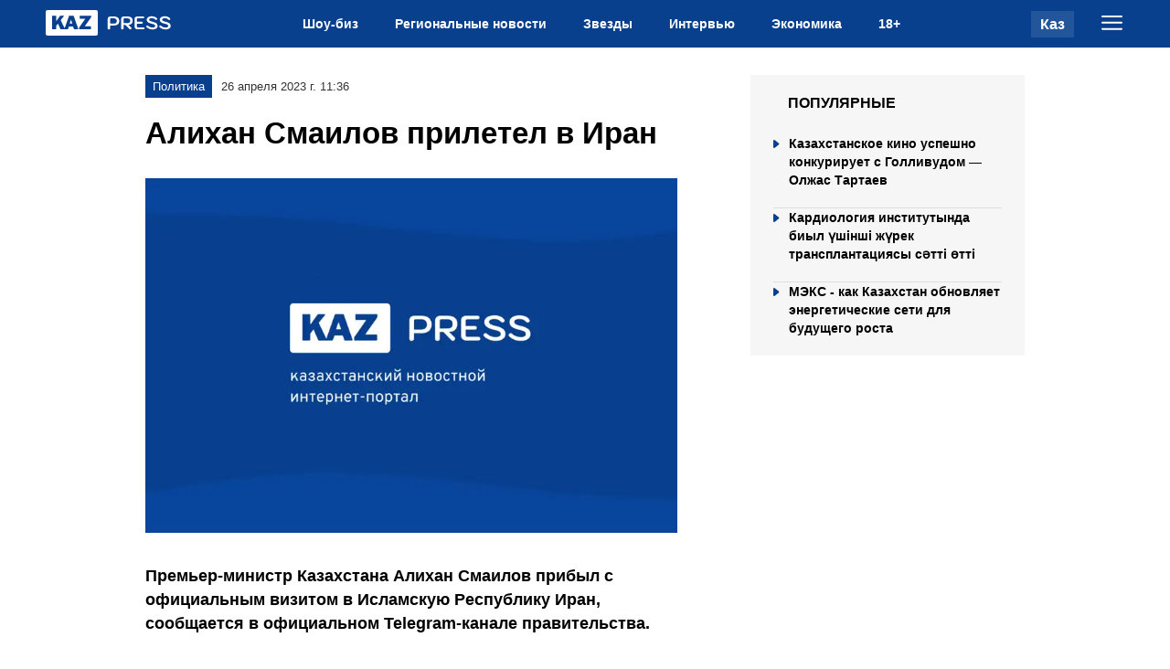

--- FILE ---
content_type: text/html; charset=utf-8
request_url: https://kazpress.kz/news/alikhan-smailov-priletel-v-iran/
body_size: 13160
content:

<!DOCTYPE html>
<html lang="en">
  <head>
    <meta charset="UTF-8" />
    <meta http-equiv="X-UA-Compatible" content="IE=edge" />
    <meta name="viewport" content="width=device-width, initial-scale=1.0" />
        
        <title>Алихан Смаилов прилетел в Иран</title>
        <meta name="description" content="Премьер-министр Казахстана Алихан Смаилов прибыл с официальным визитом в Исламскую Республику Иран, сообщается в официальном Telegram-канале правительства.">

        <meta name="twitter:card" content="summary_large_image">
        <meta name="twitter:site" content="@kazpress">
        <meta name="twitter:title" content="Алихан Смаилов прилетел в Иран">
        <meta name="twitter:description" content="Премьер-министр Казахстана Алихан Смаилов прибыл с официальным визитом в Исламскую Республику Иран, сообщается в официальном Telegram-канале правительства.">
        <meta name="twitter:creator" content="@kazpress">
        <meta name="twitter:image:src" content="https://img.kazpress.kz/photobank/media/2023-11-15/87c63661-ef42-46d1-b5da-f0248c10f3f0.jpeg">
        <meta name="twitter:domain" content="kazpress.kz">

        <meta property="og:site_name" content="Казпресс">
        <meta property="og:url" content="https://kazpress.kz/news/alikhan-smailov-priletel-v-iran/">
        <meta property="og:title" content="Алихан Смаилов прилетел в Иран">
        <meta property="og:description" content="Премьер-министр Казахстана Алихан Смаилов прибыл с официальным визитом в Исламскую Республику Иран, сообщается в официальном Telegram-канале правительства.">
        <meta property="og:locale" content="ru_RU">
        <meta property="og:image" content="https://img.kazpress.kz/photobank/media/2023-11-15/87c63661-ef42-46d1-b5da-f0248c10f3f0.jpeg">
        <meta property="og:type" content="article">
        <meta property="og:updated_time" content="2023-10-13T14:22:45.889296+00:00">

        <meta property="fb:page_id" content="61553376235636">
        <meta name="telegram:channel" content="@kazpresskzkz">

        <meta name="robots" content="max-image-preview:large">

        <link href="https://kazpress.kz/amp/alikhan-smailov-priletel-v-iran/" rel="amphtml">

        <meta name="analytics:title" content="Алихан Смаилов прилетел в Иран">
        <meta name="analytics:site_domain" content="https://kazpress.kz/">
        <meta name="analytics:article_id" content="alikhan-smailov-priletel-v-iran">
        <meta name="analytics:author" content="https://kazpress.kz/">
        <meta name="analytics:isscroll" content="0">
        <meta name="article:published_time" property="2023-04-26T11:36:00+00:00" content="2023-04-26T11:36:00+00:00">
        <meta property="article:modified_time" content="2023-10-13T14:22:45.889296+00:00">
        <meta name="article:section" content="Новости">
        <link rel="canonical" href="https://kazpress.kz/news/alikhan-smailov-priletel-v-iran/">

        <script type="application/ld+json">
            {
                "@context": "https://schema.org",
                "@type": "NewsMediaOrganization",
                "name": "«Kazpress Media Company»",
                "legalName": "Kazpress Media Company",
                "url": "https://kazpress.kz/",
                "logo": "https://kazpress.kz/static/img/favicon16x16.svg",
                 "sameAs": [
                    "https://www.facebook.com/profile.php?id=61553376235636",
                    "https://twitter.com/kazpress",
                    "https://www.instagram.com/kazpress.kz/",
                    "https://t.me/kazpresskzkz"
                ],
                "foundingDate": "2000",
                "address": {
                    "@type":"PostalAddress",
                    "streetAddress":"Проспект Аль-Фараби, 5 к2а ",
                    "addressLocality":"г. Алматы",
                    "postalCode":"050000",
                    "addressCountry":"KZ"
                },
                "contactPoint": [
                    {
                        "@type":"ContactPoint",
                        "email":"info@kazpress.kz",
                        "telephone":"+7 707 12 25 69",
                        "contactType":"headquoters",
                        "areaServed":"KZ",
                        "availableLanguage":["ru-KZ"]
                    }
                ]
            }
        </script>
        <script type="application/ld+json">
	            {
		            "@context": "https://schema.org",
		            "@type": "NewsArticle",
		            "mainEntityOfPage":{
		                "@type":"WebPage",
		                "@id":"https://kazpress.kz/news/alikhan-smailov-priletel-v-iran/"
		            },
                    "headline": "Алихан Смаилов прилетел в Иран",
                    "datePublished": "2023-04-26T11:36:00+00:00",
                    "dateModified": "2023-04-26T11:36:00+00:00",
                    "description": "Премьер-министр Казахстана Алихан Смаилов прибыл с официальным визитом в Исламскую Республику Иран, сообщается в официальном Telegram-канале правительства.",
                    "author": {
                        "@type": "Person",
                        "knowsAbout": "",
                        "image": "",
                        "url": "https://kazpress.kz/author//",
                        "email": "",
                        "sameAs": [""],
                        "name": ""
                    },
                    "publisher": {
                        "@type": "Organization",
                        "name": "«Kazpress Media Company»",
                        "logo": {
                            "@type": "ImageObject",
                            "url": "https://kazpress.kz/static/img/favicon16x16.svg",
                            "width": 95,
                            "height": 60
                            }
                        },
                        "image": {
                            "@type": "ImageObject",
                            "url": "https://img.kazpress.kz/photobank/media/2023-11-15/87c63661-ef42-46d1-b5da-f0248c10f3f0.jpeg"
                        },
                        "speakable": {
                          "@type": "SpeakableSpecification",
                          "cssSelector": ["article-text"]
                        },
                        "articleSection": ""
                }
        </script>
        <script type="application/ld+json">
                {
                    "@context": "https://schema.org",
                    "@type":"BreadcrumbList",
                    "itemListElement":
                [{
                        "@type": "ListItem",
                        "position": 1,
                        "item": {
                          "@id": "/",
                          "name": "Главная"
                        }
                      },
                    {
                    "@type": "ListItem",
                    "position": 2,
                    "item": {
                        "@id": "https://kazpress.kz/news/",
                        "name": "Все новости"
                        }
                    },
                     {
                    "@type": "ListItem",
                    "position": 3,
                    "item": {
                      "@id": "https://kazpress.kz/news/alikhan-smailov-priletel-v-iran/",
                      "name": "Алихан Смаилов прилетел в Иран"
                        }
                      }
                  ]
                }
        </script>


    <link rel="apple-touch-icon" sizes="180x180" href="/static/img/favicon180x180.png">
    <link rel="icon" type="image/svg" sizes="32x32" href="/static/img/favicon32x32.svg">
    <link rel="icon" type="image/svg" sizes="16x16" href="/static/img/favicon16x16.svg">
    <link rel="shortcut icon" href="/static/img/favicon64x64.svg">
    <link rel="stylesheet" href="/static/css/main.css?v=2">
    <meta name="robots" content="index,follow" />

    <script>(function(w,d,s,l,i){w[l]=w[l]||[];w[l].push({'gtm.start':
        new Date().getTime(),event:'gtm.js'});var f=d.getElementsByTagName(s)[0],
        j=d.createElement(s),dl=l!='dataLayer'?'&l='+l:'';j.async=true;j.src=
        'https://www.googletagmanager.com/gtm.js?id='+i+dl;f.parentNode.insertBefore(j,f);
        })(window,document,'script','dataLayer','GTM-TCMDL2WV');</script>

    <noscript><iframe src="https://www.googletagmanager.com/ns.html?id=GTM-TCMDL2WV"
        height="0" width="0" style="display:none;visibility:hidden"></iframe></noscript>
  </head>
<body>
    
    <header>
    <div class="headerBody">
        <div class="container">
            <div class="headerBody_wrap">
                <div class="header_logo">
                    <a href="/">
                        <svg              width="138"              height="28"              viewBox="0 0 138 28"              fill="none"              xmlns="http://www.w3.org/2000/svg"            >              <rect width="57" height="28" rx="2" fill="white" />              <path                d="M20.9 20.38C20.98 20.54 21 20.6867 20.96 20.82C20.9333 20.94 20.82 21 20.62 21H16.72C16.36 21 16.12 20.8667 16 20.6L13.56 15.04C13.4533 14.8667 13.3067 14.9 13.12 15.14L11.7 16.96C11.62 17.0533 11.58 17.2 11.58 17.4V20.42C11.58 20.8067 11.36 21 10.92 21H7.58C7.36667 21 7.22 20.96 7.14 20.88C7.07333 20.8 7.04 20.6733 7.04 20.5V6.62C7.04 6.31333 7.16667 6.16 7.42 6.16H11.22C11.46 6.16 11.58 6.3 11.58 6.58V11.64C11.58 11.8 11.6067 11.88 11.66 11.88C11.7267 11.88 11.8 11.8333 11.88 11.74L15.56 6.58C15.6667 6.43333 15.7733 6.32667 15.88 6.26C16 6.19333 16.18 6.16 16.42 6.16H19.46C19.6867 6.16 19.8467 6.22 19.94 6.34C20.0333 6.46 20.0133 6.59333 19.88 6.74L16.6 10.76C16.4533 10.9467 16.4333 11.16 16.54 11.4L20.9 20.38ZM20.9225 21C20.7758 21 20.6692 20.9333 20.6025 20.8C20.5358 20.6533 20.5425 20.4733 20.6225 20.26L25.4625 6.62C25.5292 6.46 25.6025 6.34667 25.6825 6.28C25.7625 6.2 25.8892 6.16 26.0625 6.16H30.0025C30.3492 6.16 30.5892 6.34 30.7225 6.7L35.5225 20.32C35.5758 20.4533 35.5758 20.6 35.5225 20.76C35.4825 20.92 35.3892 21 35.2425 21H31.3225C31.0958 21 30.9492 20.8867 30.8825 20.66L30.1025 18.36C30.0758 18.2933 30.0425 18.24 30.0025 18.2C29.9758 18.1467 29.9092 18.12 29.8025 18.12H25.5625C25.4025 18.12 25.3025 18.1933 25.2625 18.34L24.4425 20.7C24.4158 20.78 24.3625 20.8533 24.2825 20.92C24.2158 20.9733 24.1092 21 23.9625 21H20.9225ZM28.8025 14.72C29.0025 14.72 29.0625 14.5867 28.9825 14.32L27.7825 10.9C27.7558 10.8333 27.7158 10.8 27.6625 10.8C27.6092 10.8 27.5692 10.8333 27.5425 10.9L26.3225 14.3C26.2158 14.58 26.2825 14.72 26.5225 14.72H28.8025ZM37.0791 21C36.8791 21 36.7391 20.9667 36.6591 20.9C36.5924 20.8333 36.5591 20.7 36.5591 20.5V19.6C36.5591 19.3867 36.5791 19.2333 36.6191 19.14C36.6724 19.0333 36.7924 18.8467 36.9791 18.58L43.1391 9.78C43.2724 9.56667 43.2124 9.46 42.9591 9.46H37.6591C37.4857 9.46 37.3657 9.42667 37.2991 9.36C37.2457 9.28 37.2191 9.15333 37.2191 8.98V6.58C37.2191 6.3 37.3391 6.16 37.5791 6.16H49.3191C49.5724 6.16 49.6991 6.29333 49.6991 6.56V7.58C49.6991 7.72667 49.6724 7.85333 49.6191 7.96C49.5791 8.06667 49.4924 8.21333 49.3591 8.4L42.9591 17.4C42.8924 17.5067 42.8924 17.58 42.9591 17.62C43.0257 17.66 43.1057 17.68 43.1991 17.68H49.1391C49.4324 17.68 49.5791 17.8067 49.5791 18.06V20.56C49.5791 20.68 49.5391 20.7867 49.4591 20.88C49.3924 20.96 49.2724 21 49.0991 21H37.0791Z"                fill="#08408E"              />              <path                d="M69.1431 21.2C68.7431 21.2 68.4231 21.0933 68.1831 20.88C67.9431 20.6667 67.8231 20.3733 67.8231 20V9.96C67.8231 9.02667 68.0898 8.3 68.6231 7.78C69.1698 7.26 69.9231 7 70.8831 7H74.2631C76.2898 7 77.8298 7.42 78.8831 8.26C79.9365 9.1 80.4631 10.3333 80.4631 11.96C80.4631 13.5867 79.9498 14.82 78.9231 15.66C77.8965 16.5 76.3831 16.92 74.3831 16.92H70.4831V20C70.4831 20.36 70.3565 20.6533 70.1031 20.88C69.8631 21.0933 69.5431 21.2 69.1431 21.2ZM74.3631 14.86C76.6431 14.86 77.7831 13.8933 77.7831 11.96C77.7831 10.0267 76.6431 9.06 74.3631 9.06H71.3431C71.0765 9.06 70.8631 9.14667 70.7031 9.32C70.5565 9.49333 70.4831 9.73333 70.4831 10.04V14.86H74.3631ZM82.5106 9.96C82.5106 9.02667 82.7773 8.3 83.3106 7.78C83.8573 7.26 84.6106 7 85.5706 7H89.1306C91.1173 7 92.6173 7.38667 93.6306 8.16C94.644 8.93333 95.1506 10.0867 95.1506 11.62C95.1506 13.0467 94.724 14.16 93.8706 14.96C93.0306 15.76 91.8973 16.16 90.4706 16.16L93.5106 19.18C93.7506 19.42 93.8706 19.6933 93.8706 20C93.8706 20.32 93.7306 20.6 93.4506 20.84C93.1573 21.0667 92.8706 21.18 92.5906 21.18C92.204 21.18 91.8506 21.0067 91.5306 20.66L87.2106 16.24H85.1706V20C85.1706 20.3733 85.044 20.6667 84.7906 20.88C84.5373 21.0933 84.2173 21.2 83.8306 21.2C83.4306 21.2 83.1106 21.0933 82.8706 20.88C82.6306 20.6667 82.5106 20.3733 82.5106 20V9.96ZM89.0506 14.18C89.9306 14.18 90.6173 14.0933 91.1106 13.92C91.604 13.7467 91.9506 13.48 92.1506 13.12C92.364 12.7467 92.4706 12.2467 92.4706 11.62C92.4706 10.7133 92.1906 10.06 91.6306 9.66C91.084 9.26 90.224 9.06 89.0506 9.06H86.0306C85.764 9.06 85.5506 9.14667 85.3906 9.32C85.244 9.49333 85.1706 9.73333 85.1706 10.04V14.18H89.0506ZM100.398 21C99.3848 21 98.5981 20.7333 98.0381 20.2C97.4781 19.6667 97.1981 18.92 97.1981 17.96V9.96C97.1981 9.02667 97.4648 8.3 97.9981 7.78C98.5448 7.26 99.2981 7 100.258 7H106.478C106.878 7 107.185 7.09333 107.398 7.28C107.611 7.45333 107.718 7.70667 107.718 8.04C107.718 8.36 107.605 8.61333 107.378 8.8C107.165 8.97333 106.865 9.06 106.478 9.06H100.718C100.451 9.06 100.238 9.14667 100.078 9.32C99.9315 9.49333 99.8581 9.73333 99.8581 10.04V12.82H104.958C105.358 12.82 105.665 12.9133 105.878 13.1C106.091 13.2733 106.198 13.5267 106.198 13.86C106.198 14.18 106.085 14.4333 105.858 14.62C105.645 14.7933 105.345 14.88 104.958 14.88H99.8581V17.96C99.8581 18.2667 99.9315 18.5067 100.078 18.68C100.238 18.8533 100.451 18.94 100.718 18.94H106.918C107.318 18.94 107.625 19.0333 107.838 19.22C108.051 19.3933 108.158 19.6467 108.158 19.98C108.158 20.3 108.045 20.5533 107.818 20.74C107.605 20.9133 107.305 21 106.918 21H100.398ZM116.966 21.2C115.659 21.2 114.433 20.9867 113.286 20.56C112.139 20.12 111.146 19.4933 110.306 18.68C110.106 18.48 110.006 18.2533 110.006 18C110.006 17.7067 110.139 17.4267 110.406 17.16C110.619 16.9467 110.853 16.84 111.106 16.84C111.373 16.84 111.693 16.9933 112.066 17.3C112.693 17.8733 113.433 18.32 114.286 18.64C115.153 18.9467 116.046 19.1 116.966 19.1C117.846 19.1 118.533 18.9533 119.026 18.66C119.519 18.3533 119.766 17.9267 119.766 17.38C119.766 16.8067 119.499 16.3467 118.966 16C118.433 15.64 117.526 15.32 116.246 15.04C114.233 14.6 112.766 14.02 111.846 13.3C110.939 12.58 110.486 11.6533 110.486 10.52C110.486 9.8 110.726 9.16 111.206 8.6C111.686 8.02667 112.353 7.58667 113.206 7.28C114.073 6.96 115.059 6.8 116.166 6.8C117.406 6.8 118.506 7.00667 119.466 7.42C120.439 7.82 121.179 8.38667 121.686 9.12C121.859 9.4 121.946 9.64 121.946 9.84C121.933 10.1733 121.766 10.46 121.446 10.7C121.273 10.82 121.073 10.88 120.846 10.88C120.433 10.88 120.093 10.72 119.826 10.4C119.439 9.93333 118.919 9.56667 118.266 9.3C117.626 9.03333 116.926 8.9 116.166 8.9C115.219 8.9 114.479 9.04667 113.946 9.34C113.426 9.62 113.166 10.0133 113.166 10.52C113.166 11.0267 113.419 11.4467 113.926 11.78C114.446 12.1 115.339 12.4067 116.606 12.7C118.006 13.0333 119.133 13.4133 119.986 13.84C120.839 14.2533 121.459 14.7467 121.846 15.32C122.246 15.8933 122.446 16.58 122.446 17.38C122.446 18.14 122.219 18.8133 121.766 19.4C121.313 19.9733 120.673 20.42 119.846 20.74C119.019 21.0467 118.059 21.2 116.966 21.2ZM131.243 21.2C129.937 21.2 128.71 20.9867 127.563 20.56C126.417 20.12 125.423 19.4933 124.583 18.68C124.383 18.48 124.283 18.2533 124.283 18C124.283 17.7067 124.417 17.4267 124.683 17.16C124.897 16.9467 125.13 16.84 125.383 16.84C125.65 16.84 125.97 16.9933 126.343 17.3C126.97 17.8733 127.71 18.32 128.563 18.64C129.43 18.9467 130.323 19.1 131.243 19.1C132.123 19.1 132.81 18.9533 133.303 18.66C133.797 18.3533 134.043 17.9267 134.043 17.38C134.043 16.8067 133.777 16.3467 133.243 16C132.71 15.64 131.803 15.32 130.523 15.04C128.51 14.6 127.043 14.02 126.123 13.3C125.217 12.58 124.763 11.6533 124.763 10.52C124.763 9.8 125.003 9.16 125.483 8.6C125.963 8.02667 126.63 7.58667 127.483 7.28C128.35 6.96 129.337 6.8 130.443 6.8C131.683 6.8 132.783 7.00667 133.743 7.42C134.717 7.82 135.457 8.38667 135.963 9.12C136.137 9.4 136.223 9.64 136.223 9.84C136.21 10.1733 136.043 10.46 135.723 10.7C135.55 10.82 135.35 10.88 135.123 10.88C134.71 10.88 134.37 10.72 134.103 10.4C133.717 9.93333 133.197 9.56667 132.543 9.3C131.903 9.03333 131.203 8.9 130.443 8.9C129.497 8.9 128.757 9.04667 128.223 9.34C127.703 9.62 127.443 10.0133 127.443 10.52C127.443 11.0267 127.697 11.4467 128.203 11.78C128.723 12.1 129.617 12.4067 130.883 12.7C132.283 13.0333 133.41 13.4133 134.263 13.84C135.117 14.2533 135.737 14.7467 136.123 15.32C136.523 15.8933 136.723 16.58 136.723 17.38C136.723 18.14 136.497 18.8133 136.043 19.4C135.59 19.9733 134.95 20.42 134.123 20.74C133.297 21.0467 132.337 21.2 131.243 21.2Z"                fill="white"              />
                        </svg>
                    </a>
                </div>
                <ul class="header_nav" id="header_nav">
                    <li>
                        <a href="/category/shou-biz/"> Шоу-биз </a>
                    </li>
                    <li>
                        <a href="/category/regionalnye-novosti/"> Региональные новости </a>
                    </li>
                    <li>
                        <a href="/category/zvezdy/"> Звезды </a>
                    </li>
                    <li>
                        <a href="/category/interviu/"> Интервью </a>
                    </li>
                    <li>
                        <a href="/category/ekonomika/"> Экономика </a>
                    </li>
                    <li>
                        <a href="/type/18+/"> 18+ </a>
                    </li>
                </ul>
                <div class="header_menuLanguage">
                    <div class="header_language">
                        <a href="#">Каз</a>
                    </div>
                    <div class="header_menuBtn" id="header_menuBtn">
                        <svg              xmlns="http://www.w3.org/2000/svg"              width="23"              height="16"              viewBox="0 0 23 16"              fill="none"            >              <path                d="M1 1H22M1 7.82859H22M1 14.6572H22"                stroke="white"                stroke-width="2"                stroke-miterlimit="10"                stroke-linecap="round"              />
                        </svg>
                    </div>
                    <div class="header_closeBtn hidden" id="header_closeBtn">
                        <svg              xmlns="http://www.w3.org/2000/svg"              width="20"              height="20"              viewBox="0 0 14 14"              fill="none"            >
                            <path d="M1 1L7 7M13 13L7 7M7 7L1 13L13 1" stroke="#FFFFFF" />
                        </svg>
                    </div>
                </div>
            </div>
        </div>
    </div>
    <div class="headerWrapMob" id="headerWrapMob">
        <div class="container">
            <ul class="header_nav">
                <li>
                    <a href="/category/shou-biz/"> Шоу-биз </a>
                </li>
                <li>
                    <a href="/category/regionalnye-novosti/"> Региональные новости </a>
                </li>
                <li>
                    <a href="/category/zvezdy/"> Звезды </a>
                </li>
                <li>
                    <a href="/category/interviu/"> Интервью </a>
                </li>
                <li>
                    <a href="/category/ekonomika/"> Экономика </a>
                </li>
                <li>
                    <a href="/type/18+/"> 18+ </a>
                </li>
            </ul>
        </div>
    </div>
</header>


<main>
      <section class="article">
        <div class="container">
          <div class="kp-row">
              <div class="kp-news" id="kp-news">
                <div class="articleBlock">
                  <div class="info">
                    <div class="category">Политика</div>
                    <div class="date">26 апреля 2023 г. 11:36</div>
                    
                  </div>
                    <h1>Алихан Смаилов прилетел в Иран</h1>
                    <figure>
                      <picture>
                        <source media="(max-width: 699px)" srcset="https://img.kazpress.kz/photobank/media/2023-11-15/e79cfba5-e352-4f53-af15-cf216f0729fe.webp">
                        <source media="(min-width: 700px)" srcset="https://img.kazpress.kz/photobank/media/2023-11-15/393da131-23e2-4129-9e14-344a4ebd7909.webp">
                        <img src="/static/img/plug.webp" alt="">
                      </picture>
                      <figcaption></figcaption>
                    </figure> 
                    <div class="content">
                        <p>
                           <strong> Премьер-министр Казахстана Алихан Смаилов прибыл с официальным визитом в Исламскую Республику Иран, сообщается в официальном Telegram-канале правительства.</strong>
                        </p>

                        <p class="align-left formatted-body__paragraph">В Тегеране глава правительства проведет встречу с первым вице-президентом Мохаммадом Мохбером, в ходе которой стороны обсудят актуальные вопросы сотрудничества двух стран, говорится в сообщении.</p><p class="align-left formatted-body__paragraph"><i class="formatted-body__italic">"По итогам переговоров ожидается подписание ряда межведомственных и коммерческих документов. Алихан Смаилов также встретится с президентом страны Ибрахимом Раиси", </i>– гласит сообщение.</p><p class="align-left formatted-body__paragraph">Отмечается, что в рамках визита премьер-министра с 24 по 26 апреля проходит Третья торгово-экономическая миссия Казахстана в Иране, в которой принимают участие 20 отечественных производителей товаров пищевой, химической, строительной, легкой промышленности и металлургии.</p>

                    </div>
                    <div class="addedNews">
                        <div class="title">Новость по теме</div>
                        <div class="addedNews_list">
                            
                            <div class="addedNews_item">
                                <a href="/news/kazahstanskoe-kino-uspeshno-konkuriruet-s-gollivudom-olzhas-tartaev-b6da4b/">
                                    <div class="addedNews_img">
                                      <picture>
                                        <source media="(max-width: 699px)" srcset="https://img.kazpress.kz/photobank/media/2025-12-19/86cd5dc4-d626-4d63-a668-a868129556fc.webp">
                                        <source media="(min-width: 700px)" srcset="https://img.kazpress.kz/photobank/media/2025-12-19/86cd5dc4-d626-4d63-a668-a868129556fc.webp">
                                        <img src="/static/img/plug.webp" alt="sa">
                                      </picture>
                                    </div>
                                    <div class="addedNews_title">
                                        Казахстанское кино успешно конкурирует с Голливудом — Олжас Тартаев
                                    </div>
                                </a>
                            </div>
                            
                            <div class="addedNews_item">
                                <a href="/news/kardiologiya-institutinda-biil-ushnsh-zhurek-transplantatsiyasi-satt-ott-f97f2f/">
                                    <div class="addedNews_img">
                                      <picture>
                                        <source media="(max-width: 699px)" srcset="https://img.kazpress.kz/photobank/media/2025-11-04/dbccedac-1046-4a9b-ad48-d78ede8dea0c.webp">
                                        <source media="(min-width: 700px)" srcset="https://img.kazpress.kz/photobank/media/2025-11-04/dbccedac-1046-4a9b-ad48-d78ede8dea0c.webp">
                                        <img src="/static/img/plug.webp" alt="ниикивб">
                                      </picture>
                                    </div>
                                    <div class="addedNews_title">
                                        Кардиология институтында биыл үшінші жүрек трансплантациясы сәтті өтті
                                    </div>
                                </a>
                            </div>
                            
                            <div class="addedNews_item">
                                <a href="/news/meks-kak-kazahstan-obnovlyaet-energeticheskie-seti-dlya-budushego-rosta-c29ec5/">
                                    <div class="addedNews_img">
                                      <picture>
                                        <source media="(max-width: 699px)" srcset="https://img.kazpress.kz/photobank/media/2025-10-21/6f443f9e-6ac9-44be-8382-86988087c7b7.webp">
                                        <source media="(min-width: 700px)" srcset="https://img.kazpress.kz/photobank/media/2025-10-21/6f443f9e-6ac9-44be-8382-86988087c7b7.webp">
                                        <img src="/static/img/plug.webp" alt="МЭКС">
                                      </picture>
                                    </div>
                                    <div class="addedNews_title">
                                        МЭКС - как Казахстан обновляет энергетические сети для будущего роста
                                    </div>
                                </a>
                            </div>
                            
                        </div>
                    </div>
                    <div class="tags" id="tags">
                        
                            <a href="/tag/novosti/" >
                                Новости
                            </a>
                        
                    </div>
                    <div class="article__author" id="article__author">

                    </div>
                </div>
              </div>
              <div class="sidebar">
                  <div class="popularNews">
                      <div class="popularTitle">Популярные</div>
                      <div class="popularList">
                          
                          <a href="/news/kazahstanskoe-kino-uspeshno-konkuriruet-s-gollivudom-olzhas-tartaev-b6da4b/">
                              <div class="popular_item">
                                  <div class="title">Казахстанское кино успешно конкурирует с Голливудом — Олжас Тартаев</div>
                              </div>
                          </a>
                          
                          <a href="/news/kardiologiya-institutinda-biil-ushnsh-zhurek-transplantatsiyasi-satt-ott-f97f2f/">
                              <div class="popular_item">
                                  <div class="title">Кардиология институтында биыл үшінші жүрек трансплантациясы сәтті өтті</div>
                              </div>
                          </a>
                          
                          <a href="/news/meks-kak-kazahstan-obnovlyaet-energeticheskie-seti-dlya-budushego-rosta-c29ec5/">
                              <div class="popular_item">
                                  <div class="title">МЭКС - как Казахстан обновляет энергетические сети для будущего роста</div>
                              </div>
                          </a>
                          
                      </div>
                  </div>
              </div>
          </div>
      </div>
    </section>
    </main>
    <footer>
    <div class="footerBody">
        <div class="container">
            <div class="footerBody_block">
                <div class="footerBody_item">
                    <div class="footerBody_itemTitle">О проекте</div>
                    <p> KazPress.kz - казахстанский новостной интернет-портал с аудиторией 500 тысяч уникальных
                        пользователей в месяц. Наша редакция освещает новости политики, общества, экономики,
                        происшествий, шоу-бизнеса и спорта Казахстана и мира. Ежедневно в новостной ленте публикуются
                        более 50 материалов. </p>          <span>Алматы, ул. Байзакова 280</span></div>
                <div class="footerBody_item">
                    <div class="footerBody_itemTitle">Категории</div>
                    <ul class="footerBody_nav tagFoot">
                        <li><a href="/category/shou-biz/"> <span>Шоу Биз</span> </a></li>
                        <li><a href="/category/proisshestviia/"> <span>Происшествия</span> </a></li>
                        <li><a href="/category/novosti-sporta-kazakhstana/"> <span>Спорт</span> </a>
                        </li>
                        <li><a href="/category/politika/"> <span>Политика</span> </a></li>
                        <li><a href="/category/ekonomika/"> <span>Экономика</span> </a></li>
                        <li><a href="/category/obshchestvo/"> <span>Общество</span> </a></li>
                        <li><a href="/category/v-mire/"> <span>В мире</span> </a></li>
                    </ul>
                </div>
                <div class="footerBody_item">
                    <div class="footerBody_itemTitle">Категории</div>
                    <ul class="footerBody_catNav">
                        <li><a href="/about/">О нас</a></li>
                        <li><a href="/advertising/">Размещение рекламы</a></li>
                        <li><a href="/rule/">Правила использования<br>материалов</a></li>
                        <li><a href="/confidentiality/">Политика<br>конфиденциальности</a></li>
                    </ul>
                </div>
                <div class="footerBody_item">
                    <div class="footerBody_info">
                        <div class="info_title"> Редакция</div>
                        <a href="/cdn-cgi/l/email-protection#ddb4b3bbb29d96bca78dafb8aeaef3b6a7fd"> <span class="__cf_email__" data-cfemail="630a0d050c2328021933110610104d0819">[email&#160;protected]</span> </a> <a href="tel:+7 707 12 25 69"> +7 707
                        12 25 69 </a></div>
                    <div class="footerBody_info">
                        <div class="info_title"> Реклама</div>
                        <a href="/cdn-cgi/l/email-protection#aecfcad8eee5cfd4fedccbdddd80c5d4"> <span class="__cf_email__" data-cfemail="a6c7c2d0e6edc7dcf6d4c3d5d588cddc">[email&#160;protected]</span> </a> <a href="tel:+7707122569"> +7 707 12 25
                        69 </a></div>
                </div>
            </div>
        </div>
    </div>
    <div class="footerBodyMob">
        <div class="container">
            <div class="footerBodyMob_block">
                <div class="footerBodyMob_top">
                    <div class="footerBodyMob_logo"><a href="#">
                        <svg xmlns="http://www.w3.org/2000/svg" width="138" height="28" viewBox="0 0 138 28"
                             fill="none">
                            <rect width="57" height="28" rx="4" fill="white"></rect>
                            <path d="M20.9 20.38C20.98 20.54 21 20.6867 20.96 20.82C20.9333 20.94 20.82 21 20.62 21H16.72C16.36 21 16.12 20.8667 16 20.6L13.56 15.04C13.4533 14.8667 13.3067 14.9 13.12 15.14L11.7 16.96C11.62 17.0533 11.58 17.2 11.58 17.4V20.42C11.58 20.8067 11.36 21 10.92 21H7.58C7.36667 21 7.22 20.96 7.14 20.88C7.07333 20.8 7.04 20.6733 7.04 20.5V6.62C7.04 6.31333 7.16667 6.16 7.42 6.16H11.22C11.46 6.16 11.58 6.3 11.58 6.58V11.64C11.58 11.8 11.6067 11.88 11.66 11.88C11.7267 11.88 11.8 11.8333 11.88 11.74L15.56 6.58C15.6667 6.43333 15.7733 6.32667 15.88 6.26C16 6.19333 16.18 6.16 16.42 6.16H19.46C19.6867 6.16 19.8467 6.22 19.94 6.34C20.0333 6.46 20.0133 6.59333 19.88 6.74L16.6 10.76C16.4533 10.9467 16.4333 11.16 16.54 11.4L20.9 20.38ZM20.9225 21C20.7758 21 20.6692 20.9333 20.6025 20.8C20.5358 20.6533 20.5425 20.4733 20.6225 20.26L25.4625 6.62C25.5292 6.46 25.6025 6.34667 25.6825 6.28C25.7625 6.2 25.8892 6.16 26.0625 6.16H30.0025C30.3492 6.16 30.5892 6.34 30.7225 6.7L35.5225 20.32C35.5758 20.4533 35.5758 20.6 35.5225 20.76C35.4825 20.92 35.3892 21 35.2425 21H31.3225C31.0958 21 30.9492 20.8867 30.8825 20.66L30.1025 18.36C30.0758 18.2933 30.0425 18.24 30.0025 18.2C29.9758 18.1467 29.9092 18.12 29.8025 18.12H25.5625C25.4025 18.12 25.3025 18.1933 25.2625 18.34L24.4425 20.7C24.4158 20.78 24.3625 20.8533 24.2825 20.92C24.2158 20.9733 24.1092 21 23.9625 21H20.9225ZM28.8025 14.72C29.0025 14.72 29.0625 14.5867 28.9825 14.32L27.7825 10.9C27.7558 10.8333 27.7158 10.8 27.6625 10.8C27.6092 10.8 27.5692 10.8333 27.5425 10.9L26.3225 14.3C26.2158 14.58 26.2825 14.72 26.5225 14.72H28.8025ZM37.0791 21C36.8791 21 36.7391 20.9667 36.6591 20.9C36.5924 20.8333 36.5591 20.7 36.5591 20.5V19.6C36.5591 19.3867 36.5791 19.2333 36.6191 19.14C36.6724 19.0333 36.7924 18.8467 36.9791 18.58L43.1391 9.78C43.2724 9.56667 43.2124 9.46 42.9591 9.46H37.6591C37.4857 9.46 37.3657 9.42667 37.2991 9.36C37.2457 9.28 37.2191 9.15333 37.2191 8.98V6.58C37.2191 6.3 37.3391 6.16 37.5791 6.16H49.3191C49.5724 6.16 49.6991 6.29333 49.6991 6.56V7.58C49.6991 7.72667 49.6724 7.85333 49.6191 7.96C49.5791 8.06667 49.4924 8.21333 49.3591 8.4L42.9591 17.4C42.8924 17.5067 42.8924 17.58 42.9591 17.62C43.0257 17.66 43.1057 17.68 43.1991 17.68H49.1391C49.4324 17.68 49.5791 17.8067 49.5791 18.06V20.56C49.5791 20.68 49.5391 20.7867 49.4591 20.88C49.3924 20.96 49.2724 21 49.0991 21H37.0791Z"
                                  fill="#08408E"></path>
                            <path d="M69.1431 21.2C68.7431 21.2 68.4231 21.0933 68.1831 20.88C67.9431 20.6667 67.8231 20.3733 67.8231 20V9.96C67.8231 9.02667 68.0898 8.3 68.6231 7.78C69.1698 7.26 69.9231 7 70.8831 7H74.2631C76.2898 7 77.8298 7.42 78.8831 8.26C79.9365 9.1 80.4631 10.3333 80.4631 11.96C80.4631 13.5867 79.9498 14.82 78.9231 15.66C77.8965 16.5 76.3831 16.92 74.3831 16.92H70.4831V20C70.4831 20.36 70.3565 20.6533 70.1031 20.88C69.8631 21.0933 69.5431 21.2 69.1431 21.2ZM74.3631 14.86C76.6431 14.86 77.7831 13.8933 77.7831 11.96C77.7831 10.0267 76.6431 9.06 74.3631 9.06H71.3431C71.0765 9.06 70.8631 9.14667 70.7031 9.32C70.5565 9.49333 70.4831 9.73333 70.4831 10.04V14.86H74.3631ZM82.5106 9.96C82.5106 9.02667 82.7773 8.3 83.3106 7.78C83.8573 7.26 84.6106 7 85.5706 7H89.1306C91.1173 7 92.6173 7.38667 93.6306 8.16C94.644 8.93333 95.1506 10.0867 95.1506 11.62C95.1506 13.0467 94.724 14.16 93.8706 14.96C93.0306 15.76 91.8973 16.16 90.4706 16.16L93.5106 19.18C93.7506 19.42 93.8706 19.6933 93.8706 20C93.8706 20.32 93.7306 20.6 93.4506 20.84C93.1573 21.0667 92.8706 21.18 92.5906 21.18C92.204 21.18 91.8506 21.0067 91.5306 20.66L87.2106 16.24H85.1706V20C85.1706 20.3733 85.044 20.6667 84.7906 20.88C84.5373 21.0933 84.2173 21.2 83.8306 21.2C83.4306 21.2 83.1106 21.0933 82.8706 20.88C82.6306 20.6667 82.5106 20.3733 82.5106 20V9.96ZM89.0506 14.18C89.9306 14.18 90.6173 14.0933 91.1106 13.92C91.604 13.7467 91.9506 13.48 92.1506 13.12C92.364 12.7467 92.4706 12.2467 92.4706 11.62C92.4706 10.7133 92.1906 10.06 91.6306 9.66C91.084 9.26 90.224 9.06 89.0506 9.06H86.0306C85.764 9.06 85.5506 9.14667 85.3906 9.32C85.244 9.49333 85.1706 9.73333 85.1706 10.04V14.18H89.0506ZM100.398 21C99.3848 21 98.5981 20.7333 98.0381 20.2C97.4781 19.6667 97.1981 18.92 97.1981 17.96V9.96C97.1981 9.02667 97.4648 8.3 97.9981 7.78C98.5448 7.26 99.2981 7 100.258 7H106.478C106.878 7 107.185 7.09333 107.398 7.28C107.611 7.45333 107.718 7.70667 107.718 8.04C107.718 8.36 107.605 8.61333 107.378 8.8C107.165 8.97333 106.865 9.06 106.478 9.06H100.718C100.451 9.06 100.238 9.14667 100.078 9.32C99.9315 9.49333 99.8581 9.73333 99.8581 10.04V12.82H104.958C105.358 12.82 105.665 12.9133 105.878 13.1C106.091 13.2733 106.198 13.5267 106.198 13.86C106.198 14.18 106.085 14.4333 105.858 14.62C105.645 14.7933 105.345 14.88 104.958 14.88H99.8581V17.96C99.8581 18.2667 99.9315 18.5067 100.078 18.68C100.238 18.8533 100.451 18.94 100.718 18.94H106.918C107.318 18.94 107.625 19.0333 107.838 19.22C108.051 19.3933 108.158 19.6467 108.158 19.98C108.158 20.3 108.045 20.5533 107.818 20.74C107.605 20.9133 107.305 21 106.918 21H100.398ZM116.966 21.2C115.659 21.2 114.433 20.9867 113.286 20.56C112.139 20.12 111.146 19.4933 110.306 18.68C110.106 18.48 110.006 18.2533 110.006 18C110.006 17.7067 110.139 17.4267 110.406 17.16C110.619 16.9467 110.853 16.84 111.106 16.84C111.373 16.84 111.693 16.9933 112.066 17.3C112.693 17.8733 113.433 18.32 114.286 18.64C115.153 18.9467 116.046 19.1 116.966 19.1C117.846 19.1 118.533 18.9533 119.026 18.66C119.519 18.3533 119.766 17.9267 119.766 17.38C119.766 16.8067 119.499 16.3467 118.966 16C118.433 15.64 117.526 15.32 116.246 15.04C114.233 14.6 112.766 14.02 111.846 13.3C110.939 12.58 110.486 11.6533 110.486 10.52C110.486 9.8 110.726 9.16 111.206 8.6C111.686 8.02667 112.353 7.58667 113.206 7.28C114.073 6.96 115.059 6.8 116.166 6.8C117.406 6.8 118.506 7.00667 119.466 7.42C120.439 7.82 121.179 8.38667 121.686 9.12C121.859 9.4 121.946 9.64 121.946 9.84C121.933 10.1733 121.766 10.46 121.446 10.7C121.273 10.82 121.073 10.88 120.846 10.88C120.433 10.88 120.093 10.72 119.826 10.4C119.439 9.93333 118.919 9.56667 118.266 9.3C117.626 9.03333 116.926 8.9 116.166 8.9C115.219 8.9 114.479 9.04667 113.946 9.34C113.426 9.62 113.166 10.0133 113.166 10.52C113.166 11.0267 113.419 11.4467 113.926 11.78C114.446 12.1 115.339 12.4067 116.606 12.7C118.006 13.0333 119.133 13.4133 119.986 13.84C120.839 14.2533 121.459 14.7467 121.846 15.32C122.246 15.8933 122.446 16.58 122.446 17.38C122.446 18.14 122.219 18.8133 121.766 19.4C121.313 19.9733 120.673 20.42 119.846 20.74C119.019 21.0467 118.059 21.2 116.966 21.2ZM131.243 21.2C129.937 21.2 128.71 20.9867 127.563 20.56C126.417 20.12 125.423 19.4933 124.583 18.68C124.383 18.48 124.283 18.2533 124.283 18C124.283 17.7067 124.417 17.4267 124.683 17.16C124.897 16.9467 125.13 16.84 125.383 16.84C125.65 16.84 125.97 16.9933 126.343 17.3C126.97 17.8733 127.71 18.32 128.563 18.64C129.43 18.9467 130.323 19.1 131.243 19.1C132.123 19.1 132.81 18.9533 133.303 18.66C133.797 18.3533 134.043 17.9267 134.043 17.38C134.043 16.8067 133.777 16.3467 133.243 16C132.71 15.64 131.803 15.32 130.523 15.04C128.51 14.6 127.043 14.02 126.123 13.3C125.217 12.58 124.763 11.6533 124.763 10.52C124.763 9.8 125.003 9.16 125.483 8.6C125.963 8.02667 126.63 7.58667 127.483 7.28C128.35 6.96 129.337 6.8 130.443 6.8C131.683 6.8 132.783 7.00667 133.743 7.42C134.717 7.82 135.457 8.38667 135.963 9.12C136.137 9.4 136.223 9.64 136.223 9.84C136.21 10.1733 136.043 10.46 135.723 10.7C135.55 10.82 135.35 10.88 135.123 10.88C134.71 10.88 134.37 10.72 134.103 10.4C133.717 9.93333 133.197 9.56667 132.543 9.3C131.903 9.03333 131.203 8.9 130.443 8.9C129.497 8.9 128.757 9.04667 128.223 9.34C127.703 9.62 127.443 10.0133 127.443 10.52C127.443 11.0267 127.697 11.4467 128.203 11.78C128.723 12.1 129.617 12.4067 130.883 12.7C132.283 13.0333 133.41 13.4133 134.263 13.84C135.117 14.2533 135.737 14.7467 136.123 15.32C136.523 15.8933 136.723 16.58 136.723 17.38C136.723 18.14 136.497 18.8133 136.043 19.4C135.59 19.9733 134.95 20.42 134.123 20.74C133.297 21.0467 132.337 21.2 131.243 21.2Z"
                                  fill="white"></path>
                        </svg>
                    </a></div>
                    <div class="footerBodyMob_socialLink"><a href="#">
                        <svg width="30" height="30" viewBox="0 0 30 30" fill="none" xmlns="http://www.w3.org/2000/svg">
                            <path fill-rule="evenodd" clip-rule="evenodd"
                                  d="M15 25C20.5229 25 25 20.5229 25 15C25 9.47715 20.5229 5 15 5C9.47715 5 5 9.47715 5 15C5 20.5229 9.47715 25 15 25ZM15 27.5C21.9035 27.5 27.5 21.9035 27.5 15C27.5 8.09644 21.9035 2.5 15 2.5C8.09644 2.5 2.5 8.09644 2.5 15C2.5 21.9035 8.09644 27.5 15 27.5Z"
                                  fill="white"></path>
                            <path d="M15 12.5C15 11.8096 15.5596 11.25 16.25 11.25H17.5C18.1904 11.25 18.75 10.6904 18.75 10C18.75 9.30965 18.1904 8.75 17.5 8.75H16.25C14.1789 8.75 12.5 10.4289 12.5 12.5V15H11.25C10.5597 15 10 15.5596 10 16.25C10 16.9404 10.5596 17.5 11.25 17.5H12.5V25C12.5 25.6904 13.0596 26.25 13.75 26.25C14.4404 26.25 15 25.6904 15 25V17.5H17.5C18.1904 17.5 18.75 16.9404 18.75 16.25C18.75 15.5596 18.1904 15 17.5 15H15V12.5Z"
                                  fill="white"></path>
                        </svg>
                    </a> <a href="#">
                        <svg width="30" height="30" viewBox="0 0 30 30" fill="none" xmlns="http://www.w3.org/2000/svg">
                            <path fill-rule="evenodd" clip-rule="evenodd"
                                  d="M3.97594 17.4998C1.90879 17.5056 0.574392 19.8605 1.84789 21.6446C3.67166 24.1995 6.97885 26.25 12.5001 26.25C21.0565 26.25 27.9248 19.2771 26.9633 11.0389L28.3719 8.22163C29.3488 6.26785 27.6513 4.04527 25.5093 4.47367L23.6483 4.84586C23.1549 4.58554 22.6443 4.38909 22.2079 4.24676C21.3574 3.9694 20.328 3.75 19.3751 3.75C17.6635 3.75 16.1863 4.18914 15.0123 5.06991C13.8516 5.9408 13.1979 7.08531 12.8391 8.13631C12.6738 8.62076 12.5636 9.10668 12.493 9.57304C11.8289 9.36404 11.1517 9.08283 10.4888 8.73944C8.98481 7.9604 7.76863 6.97277 7.08256 6.10689C5.93153 4.65412 3.49223 4.76184 2.63625 6.65026C1.42983 9.31184 1.76076 12.4668 2.84519 15.0161C3.20866 15.8705 3.68148 16.7151 4.25911 17.4979C4.16023 17.499 4.06563 17.4995 3.97594 17.4998ZM12.5 23.75C7.67083 23.75 5.17374 22.0009 3.88255 20.1921C3.82454 20.1109 3.88304 20 3.98288 19.9998C5.29643 19.996 7.99268 19.9339 9.77093 18.8931C9.86289 18.8392 9.84265 18.7036 9.74165 18.6697C5.59644 17.276 3.24015 11.3732 4.91313 7.68237C4.95149 7.59775 5.06524 7.58659 5.12295 7.65943C7.03404 10.0715 11.2125 12.434 14.848 12.4986C14.9269 12.5 14.9865 12.4284 14.9745 12.3504C14.828 11.4007 14.2686 6.25 19.375 6.25C20.5944 6.25 22.4086 6.84479 23.0769 7.45413C23.1077 7.48229 23.1496 7.49507 23.1906 7.48688L25.9994 6.92513C26.1014 6.90473 26.1822 7.01056 26.1357 7.1036L24.3936 10.5877C24.3815 10.6119 24.3777 10.6397 24.3824 10.6663C25.6025 17.525 19.985 23.75 12.5 23.75Z"
                                  fill="white"></path>
                        </svg>
                    </a> <a href="#">
                        <svg width="30" height="30" viewBox="0 0 30 30" fill="none" xmlns="http://www.w3.org/2000/svg">
                            <path fill-rule="evenodd" clip-rule="evenodd"
                                  d="M20 5H10C7.23857 5 5 7.23857 5 10V20C5 22.7614 7.23857 25 10 25H20C22.7614 25 25 22.7614 25 20V10C25 7.23857 22.7614 5 20 5ZM10 2.5C5.85786 2.5 2.5 5.85786 2.5 10V20C2.5 24.1421 5.85786 27.5 10 27.5H20C24.1421 27.5 27.5 24.1421 27.5 20V10C27.5 5.85786 24.1421 2.5 20 2.5H10Z"
                                  fill="white">

                            </path>
                            <path d="M21.25 10C21.9404 10 22.5 9.44035 22.5 8.75C22.5 8.05965 21.9404 7.5 21.25 7.5C20.5596 7.5 20 8.05965 20 8.75C20 9.44035 20.5596 10 21.25 10Z"
                                  fill="white"></path>
                            <path fill-rule="evenodd" clip-rule="evenodd"
                                  d="M21.25 15C21.25 18.4517 18.4517 21.25 15 21.25C11.5482 21.25 8.75 18.4517 8.75 15C8.75 11.5482 11.5482 8.75 15 8.75C18.4517 8.75 21.25 11.5482 21.25 15ZM18.75 15C18.75 17.0711 17.0711 18.75 15 18.75C12.9289 18.75 11.25 17.0711 11.25 15C11.25 12.9289 12.9289 11.25 15 11.25C17.0711 11.25 18.75 12.9289 18.75 15Z"
                                  fill="white"></path>
                        </svg>
                    </a></div>
                </div>
                <div class="footerBodyMob_bottom">
                    <div class="footerBodyMob_left">
                        <ul>
                            <li><a href="/about/"> О нас </a></li>
                            <li><a href="/advertising/"> Размещение рекламы </a></li>
                            <li><a href="/rule/"> Правила использования <br> материалов </a></li>
                            <li><a href="/confidentiality/"> Политика<br>конфиденциальности </a></li>
                        </ul>
                    </div>
                    <div class="footerBodyMob_right">
                        <div class="footerBodyMob_rightItem">
                            <div class="title">Главный офис:</div>
                            <div class="content"> 050040 Казахстан,<br>Алматы,<br>ул. Байзакова 280<br><a href="/cdn-cgi/l/email-protection#462f282029062d273c3634233535682d3c"><span class="__cf_email__" data-cfemail="d5bcbbb3ba95beb4afa5a7b0a6a6fbbeaf">[email&#160;protected]</span></a></div>
                        </div>
                        <div class="footerBodyMob_rightItem">
                            <div class="title">Коммерческий отдел:</div>
                            <div class="content">
                                <div class="content"><a href=""></a> <br> <a href="/cdn-cgi/l/email-protection#cda5a8a1a1a28da6acb7bdbfa8bebee3a6b7"><span class="__cf_email__" data-cfemail="4028252c2c2f002b213a30322533336e2b3a">[email&#160;protected]</span></a>
                                </div>
                            </div>
                        </div>
                    </div>
                </div>
            </div>
        </div>
    </div>
    <div class="footerBottom">
        <div class="container">
            <div class="footerBottom_block">
                <div class="footerBottom_logoCopyright">
                    <div class="footerBottom_copyright"> © KazPress 2016-2022</div>
                </div>
                <div class="footerBottomMob_copyright"> 06.05.2016 - 2022 г. Все права защищены</div>
                <div class="footerBottom_socialLink"><span>Мы в социальных сетях</span> <a href="#">
                    <svg width="24" height="24" viewBox="0 0 24 24" fill="none" xmlns="http://www.w3.org/2000/svg">
                        <path d="M12 0C5.37294 0 0 5.40537 0 12.0724C0 18.0972 4.38764 23.0909 10.1254 24V15.5629H7.07711V12.0724H10.1254V9.41262C10.1254 6.38455 11.9172 4.71476 14.6571 4.71476C15.97 4.71476 17.3453 4.9502 17.3453 4.9502V7.91911H15.8284C14.3402 7.91911 13.8746 8.85119 13.8746 9.80622V12.07H17.2001L16.6685 15.5605H13.8746V23.9976C19.6124 23.0933 24 18.0984 24 12.0724C24 5.40537 18.6271 0 12 0Z"
                              fill="#E0E0E0"></path>
                    </svg>
                </a> <a href="#">
                    <svg width="24" height="24" viewBox="0 0 24 24" fill="none" xmlns="http://www.w3.org/2000/svg">
                        <path d="M11.9968 7.9983C9.79333 7.9983 7.99515 9.79651 7.99515 12C7.99515 14.2035 9.79333 16.0017 11.9968 16.0017C14.2002 16.0017 15.9984 14.2035 15.9984 12C15.9984 9.79651 14.2002 7.9983 11.9968 7.9983ZM23.9987 12C23.9987 10.3429 24.0137 8.70077 23.9206 7.04665C23.8275 5.12536 23.3893 3.4202 21.9843 2.01525C20.5764 0.607302 18.8743 0.172008 16.953 0.0789456C15.2959 -0.0141173 13.6539 0.000892936 11.9998 0.000892936C10.3427 0.000892936 8.70061 -0.0141173 7.04652 0.0789456C5.12526 0.172008 3.42014 0.610305 2.01522 2.01525C0.607291 3.42321 0.172005 5.12536 0.0789442 7.04665C-0.014117 8.70377 0.000892919 10.3459 0.000892919 12C0.000892919 13.6541 -0.014117 15.2992 0.0789442 16.9533C0.172005 18.8746 0.610293 20.5798 2.01522 21.9847C3.42314 23.3927 5.12526 23.828 7.04652 23.9211C8.70361 24.0141 10.3457 23.9991 11.9998 23.9991C13.6569 23.9991 15.2989 24.0141 16.953 23.9211C18.8743 23.828 20.5794 23.3897 21.9843 21.9847C23.3923 20.5768 23.8275 18.8746 23.9206 16.9533C24.0167 15.2992 23.9987 13.6571 23.9987 12ZM11.9968 18.1572C8.58954 18.1572 5.83973 15.4073 5.83973 12C5.83973 8.5927 8.58954 5.84284 11.9968 5.84284C15.404 5.84284 18.1538 8.5927 18.1538 12C18.1538 15.4073 15.404 18.1572 11.9968 18.1572ZM18.406 7.02864C17.6105 7.02864 16.968 6.38621 16.968 5.59067C16.968 4.79513 17.6105 4.1527 18.406 4.1527C19.2015 4.1527 19.8439 4.79513 19.8439 5.59067C19.8442 5.77957 19.8071 5.96667 19.735 6.14124C19.6628 6.31581 19.5569 6.47442 19.4233 6.608C19.2897 6.74157 19.1311 6.84748 18.9565 6.91967C18.782 6.99185 18.5949 7.02888 18.406 7.02864Z"
                              fill="#E0E0E0"></path>
                    </svg>
                </a> <a href="#">
                    <svg width="24" height="24" viewBox="0 0 24 24" fill="none" xmlns="http://www.w3.org/2000/svg">
                        <path d="M12 0C5.3725 0 0 5.3725 0 12C0 18.6275 5.3725 24 12 24C18.6275 24 24 18.6275 24 12C24 5.3725 18.6275 0 12 0ZM16.615 13.5388C16.615 13.5388 17.6763 14.5863 17.9375 15.0725C17.945 15.0825 17.9487 15.0925 17.9513 15.0975C18.0575 15.2762 18.0825 15.415 18.03 15.5188C17.9425 15.6912 17.6425 15.7763 17.54 15.7838H15.665C15.535 15.7838 15.2625 15.75 14.9325 15.5225C14.6788 15.345 14.4288 15.0538 14.185 14.77C13.8213 14.3475 13.5063 13.9825 13.1888 13.9825C13.1484 13.9824 13.1083 13.9888 13.07 14.0013C12.83 14.0788 12.5225 14.4213 12.5225 15.3337C12.5225 15.6188 12.2975 15.7825 12.1388 15.7825H11.28C10.9875 15.7825 9.46375 15.68 8.11375 14.2563C6.46125 12.5125 4.97375 9.015 4.96125 8.9825C4.8675 8.75625 5.06125 8.635 5.2725 8.635H7.16625C7.41875 8.635 7.50125 8.78875 7.55875 8.925C7.62625 9.08375 7.87375 9.715 8.28 10.425C8.93875 11.5825 9.3425 12.0525 9.66625 12.0525C9.72696 12.0518 9.78658 12.0363 9.84 12.0075C10.2625 11.7725 10.1838 10.2662 10.165 9.95375C10.165 9.895 10.1637 9.28 9.9475 8.985C9.7925 8.77125 9.52875 8.69 9.36875 8.66C9.43351 8.57064 9.51883 8.49818 9.6175 8.44875C9.9075 8.30375 10.43 8.2825 10.9488 8.2825H11.2375C11.8 8.29 11.945 8.32625 12.1488 8.3775C12.5613 8.47625 12.57 8.7425 12.5338 9.65375C12.5225 9.9125 12.5113 10.205 12.5113 10.55C12.5113 10.625 12.5075 10.705 12.5075 10.79C12.495 11.2537 12.48 11.78 12.8075 11.9963C12.8502 12.023 12.8996 12.0373 12.95 12.0375C13.0638 12.0375 13.4062 12.0375 14.3337 10.4463C14.6198 9.93407 14.8684 9.40185 15.0775 8.85375C15.0963 8.82125 15.1513 8.72125 15.2163 8.6825C15.2642 8.65804 15.3174 8.64561 15.3713 8.64625H17.5975C17.84 8.64625 18.0063 8.6825 18.0375 8.77625C18.0925 8.925 18.0275 9.37875 17.0112 10.755L16.5575 11.3538C15.6363 12.5613 15.6363 12.6225 16.615 13.5388Z"
                              fill="#E0E0E0">

                        </path>
                    </svg>
                </a></div>
            </div>
        </div>
    </div>
    <!--LiveInternet counter--><a href="https://www.liveinternet.ru/click"
                                  target="_blank"><img id="licntBBA2" width="88" height="15" style="border:0"
                                                       title="LiveInternet: number of visitors for today is shown"
                                                       src="[data-uri]"
                                                       alt=""/></a>
    <script data-cfasync="false" src="/cdn-cgi/scripts/5c5dd728/cloudflare-static/email-decode.min.js"></script><script>(function (d, s) {
        d.getElementById("licntBBA2").src =
            "https://counter.yadro.ru/hit?t23.6;r" + escape(d.referrer) +
            ((typeof (s) == "undefined") ? "" : ";s" + s.width + "*" + s.height + "*" +
                (s.colorDepth ? s.colorDepth : s.pixelDepth)) + ";u" + escape(d.URL) +
            ";h" + escape(d.title.substring(0, 150)) + ";" + Math.random()
    })
    (document, screen)</script><!--/LiveInternet-->
</footer>

     <script>
      const youId = "49a26eb9-0f02-4304-9837-46a12feafe6d";
    </script>
    <script src="/static/js/article.bundle.js"></script>
  
<script defer src="https://static.cloudflareinsights.com/beacon.min.js/vcd15cbe7772f49c399c6a5babf22c1241717689176015" integrity="sha512-ZpsOmlRQV6y907TI0dKBHq9Md29nnaEIPlkf84rnaERnq6zvWvPUqr2ft8M1aS28oN72PdrCzSjY4U6VaAw1EQ==" data-cf-beacon='{"version":"2024.11.0","token":"9f18cce3666f4ac7ba81245567608213","r":1,"server_timing":{"name":{"cfCacheStatus":true,"cfEdge":true,"cfExtPri":true,"cfL4":true,"cfOrigin":true,"cfSpeedBrain":true},"location_startswith":null}}' crossorigin="anonymous"></script>
</body>
</html>